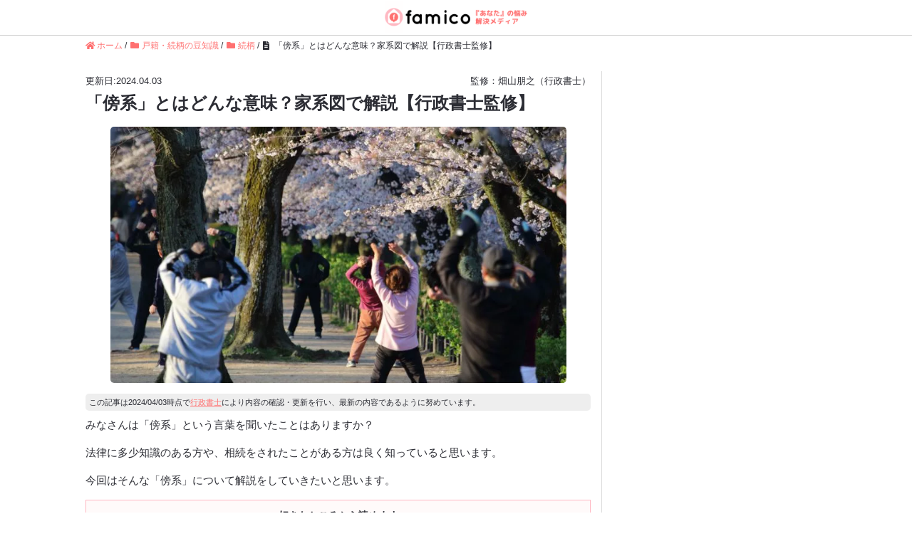

--- FILE ---
content_type: text/html; charset=utf-8
request_url: https://www.google.com/recaptcha/api2/aframe
body_size: 268
content:
<!DOCTYPE HTML><html><head><meta http-equiv="content-type" content="text/html; charset=UTF-8"></head><body><script nonce="Tz2Qbjm1LdyUAtxf8PwGSQ">/** Anti-fraud and anti-abuse applications only. See google.com/recaptcha */ try{var clients={'sodar':'https://pagead2.googlesyndication.com/pagead/sodar?'};window.addEventListener("message",function(a){try{if(a.source===window.parent){var b=JSON.parse(a.data);var c=clients[b['id']];if(c){var d=document.createElement('img');d.src=c+b['params']+'&rc='+(localStorage.getItem("rc::a")?sessionStorage.getItem("rc::b"):"");window.document.body.appendChild(d);sessionStorage.setItem("rc::e",parseInt(sessionStorage.getItem("rc::e")||0)+1);localStorage.setItem("rc::h",'1768933470735');}}}catch(b){}});window.parent.postMessage("_grecaptcha_ready", "*");}catch(b){}</script></body></html>

--- FILE ---
content_type: text/css
request_url: https://famico.jp/wp-content/themes/new_kakeizu/style.css?ver=6.3.7
body_size: 21962
content:
@charset "UTF-8";
/*-----------　全体開始　-----------*/
.post-content>p>a{
  color:#1967d2;
  font-weight:bold;
		text-decoration: underline;
}
a{
  color:#2c2d34;
  text-decoration:none;
}
a:hover {
text-decoration:underline;
}
body{
  font-size:14px;
}

.wrap{
   max-width: 1040px;
  margin:0 auto;
}
b{
  font-weight:normal !important;
}
.single p{
  margin-bottom:1em;
    margin-top:0.5em;
}
strong{
  background: linear-gradient(transparent 75%, #ffb448 75%);
}
.pc-ad-single{
  padding:7px 7px 0 7px;
  background-image:url(https://famico.jp/wp-content/uploads/2019/02/adstripe.png);
}
.top_comment{
	    font-weight: bold;
    text-align: center;
    margin: 30px 0 5px 0 !important;
	font-size:1.1em;
}
.top_comment span{
	display:block;
	color:#FF3109;
}
.ad-single{
  padding:7px 0;
  background-image:url(https://famico.jp/wp-content/uploads/2019/02/adstripe.png);
	margin-bottom:30px;
}
.ad-single-text a{
	font-size:1.2em;
position: relative;
    display: block;
    width: 100%;
    margin: 0 auto;
    text-align: center;
    color: #FFF;
    background: #FF3109;
    padding: 20px 0;
    border-radius: 5px;
    font-weight: bold;
    margin-top: 0;
    border-bottom: solid 2px #d52300;
    box-shadow: inset 0 2px 0 rgb(255 255 255 / 20%), 0 2px 2px rgb(0 0 0 / 19%);
}
.pc-ad-second{
  padding:5px;
}
/* ----------------------------------------
* CLS改善
---------------------------------------- */
	.breadcrumb-list .fa{
		width:13px;
	display: inline-block;}
	.date .fa{
		width:14px;
	display: inline-block;}
/* ----------------------------------------
* 口コミユーザー
---------------------------------------- */
.reviews-user{
  text-align:right;
  font-weight:bold;
    color:#333;
  font-size:0.9em;
    margin-top:5px;
}
.reviews-users{
  text-align:right;
  font-weight:bold;
  color:#333;
  font-size:0.9em;
  margin-top:5px;
}


.reviews-users:before{
  color:#ffb6c1;
      content: "\f27a";
  font-family: "Font Awesome 5 Free";
  padding-right:5px;
}


/* ----------------------------------------
* アフィリエイトリンク
---------------------------------------- */
.af-box{
  border-radius:5px;
  background:#f2f2f2;
  text-align:center;
  
}
.af-box img{
box-shadow: 0 1px 6px rgba(32,33,36,.28);
}
.af-link-button a{
    background: #3eb944;
    width: auto;
    text-align: center;
    margin-top: 10px;
    padding: 2px 18px;
    font-size: .9em;
    color: #fff;
    font-weight: 700;
    display: inline-block;
    border-radius: 4px;
  border-bottom:3px solid #38a63d;
}
.af-400box{
padding:0 20px;
  float:left;
}
.af-400box a img{
  max-height:150px;
  max-width:170px;
}
.af-link-title{
  font-weight:bold;
}
.af-link-button:after{
  content:"";
  clear:both;
  display: block;
}
/* ----------------------------------------
* まとめ用テキストボタン広告
---------------------------------------- */
.matome-button{
  text-align:center;
}
.matome-button p{
  font-size:0.8em;
      margin-bottom: 0.1em;
}
.matome-button a{
    text-align: center;
    padding: 10px 60px 10px 60px ;
       background: #1967d2;
    -webkit-box-shadow: 0 5px #114996;
    box-shadow: 0 4px #114996;
    color: #fff;
    font-weight: bold;
    border-radius: 5px;
    position: relative; 
  display:inline-block;
  margin-top:5px;
  margin-bottom:10px;
}

/* ----------------------------------------
* アフィリエイト用テキストボタン広告
---------------------------------------- */
.af-text-button{
  margin-top:20px;
    margin-bottom:15px;
}
.af-text-button p{
  font-size:0.9em;
      margin-bottom: 0.1em;
}
.af-text-button a{
    text-align: center;
    padding: 10px 30px 10px 30px ;
       background: #fe7657;
    -webkit-box-shadow: 0 5px #bb2401;
    box-shadow: 0 4px #bb2401;
    color: #fff;
    font-weight: bold;
    border-radius: 5px;
    position: relative; 
  display:inline-block;
  margin-top:5px;
  margin-bottom:10px;
}
.af-text-button a.talk-care{
    background: #fe7657;
    -webkit-box-shadow: 0 5px #bb2401;
    box-shadow: 0 4px #bb2401;
}

/* ----------------------------------------
* breadcrumb
---------------------------------------- */
.breadcrumb-area{
	height:30px;
}
.breadcrumb-area .wrap {
  padding: 5px 0;
}

.breadcrumb {
  margin: 0;
  overflow: hidden;
  font-size: 12px;
  padding: 0;
}
.breadcrumb li {
  float: left;
  margin-right: 5px;
    color:#2c2d34;
}
.breadcrumb li a {
  text-decoration: none;
  color:#FF7070;
}
.breadcrumb li a:hover {
  text-decoration: underline;
}

/*-----------　全体終了　-----------*/

/*-----------　ヘッダー開始　-----------*/

#header{
  height: 50px;
    border-bottom: 1px solid #ccc;
}
#header-top{
  padding: 0px 0;
      position: relative;
    max-width: 990px;
    margin: 0 auto;
  text-align:center
}
#logo a{
display: inline-block;
    width: 200px;
height:48px;}

#header-top form{
    position: absolute;
    top: 0;
  right: 0;
  font-size:10px;
  padding-top:13px;
}

#header-top form input[type="search"]{
border: 1px solid #ccc;
    padding: 5px;
  }
#header-top form input[type="submit"]{
 padding: 4px 6px;
    background:#FF7070;
  color:#fff;
}
/*-----------　ヘッダー終了　-----------*/

/*-----------　TOPページ開始　-----------*/
aside{
      padding: 20px 0;
    background-color:#fffafa;
}
.most-featured-post{
   max-width: 1040px;
    margin: 0 auto;
}
.most-featured-post-ul{
  display:flex;
}
.most-featured-post-li{
  width:33%;
  margin:0 1%;
}
.most-featured-post-li .post-thumbnail img{
	height: 200px;
    object-fit: cover;
}
.featured-post-content h2{
    font-size:16px;
  padding:4px 0;
    font-weight:bold;
}

.featured-post-content ul{
  color:#808080;
  font-size:12px;
  display:flex;
}
.featured-post-content ul .category{
  margin-left: auto;
}
.wrap-top{
  display:flex;
  margin-top:20px;
  align-items:flex-start;
}
.wrap-top h1{
  font-size:16px;
    border-bottom: 1px solid #dcdcdc;
  padding-bottom:5px;
}
.wrap-top h2{
  font-size:16px;
    border-bottom: 1px solid #dcdcdc;
  padding-bottom:5px;
  font-weight:bold;
}

.wrap-top h2:before{
    font-family:"Font Awesome 5 Free";
    content: "\f0a3";
  padding-right:7px;
  color:#ff7070;
  }
.wrap-top #top-category h2:before{
    font-family:"Font Awesome 5 Free";
    content: "\f07b";
  padding-right:7px;
  color:#ff7070;
  }

.wrap-top #top-category{
width:200px;
    flex: none;
    position: sticky;
    top: 20px;
}
.wrap-top #top-category ul{
  margin-bottom:20px;
}
.wrap-top #top-category li{
padding-top:5px;
}
.wrap-top #top-category li a{
display:block;}

.wrap-top #top-category li i{
    font-size: 120%;
  padding-right:8px;
}
.wrap-top #main{
width:500px;
  margin:0 20px;
}
.category-description{
  padding-top:5px;
}
/*------　side開始　------*/
#side{
width:300px;
  flex: none;
    position: sticky;
    top: 10px;
}
#side h2{
font-size:16px;
      border-bottom: 1px solid #dcdcdc;
  padding-bottom:5px;
  font-weight:bold;
  text-align:center;
}
#side h2:before{
    font-family:"Font Awesome 5 Free";
    content: "\f07b";
  padding-right:7px;
  color:#ff7070;
  }
#side #wpp-2 h2:before{
    font-family:"Font Awesome 5 Free";
    content: "\f201";
  padding-right:7px;
  color:#ff7070;
  }
#side h4.free-service{
	padding-top:15px;
  }
#side h4.free-service:before{
    font-family:"Font Awesome 5 Free";
    content: "\f157";
  padding-right:7px;
  color:#ff7070;
  }
.popular-posts{
  margin-bottom:10px;
}
ul.wpp-list li {
    border-bottom: 1px solid #dcdcdc;
  padding:7px 0;
  font-size:13px;
  margin-bottom:0;
  font-weight:bold;
}
ul.wpp-list li a:first-child{
  width:110px;
  height:62px;
  display: inline-block;
    float: left;
    margin-right: 5px;
}
ul.wpp-list li a img{
    max-width: 100%;
    height: auto;
    vertical-align: middle;
    border: 0;
    -ms-interpolation-mode: bicubic;
    -webkit-backface-visibility: hidden;
}

.wpp-meta{
  font-weight:normal !important;
  padding-top:5px;
  color:#FF7070;
    font-size:10px !important;
}
.side-relation{
  font-size:12px;
}
.side-relation #kanren{
  padding-top:5px;
}
.side-relation dd{
  padding-bottom:5px;
}
/*------　side終了　------*/
.post-loop-wrap-li{
  padding:10px 0;
  border-bottom: 1px solid #dcdcdc;
}
.post-header{
  display:flex;
}
.post-header .post-thumbnail{
  width:40%;
}
.post-header .post-flex{
  width:60%;
      margin-left: 10px;
	    height: 110px;
}
.post-header .post-thumbnail a{
	display: block;
    height: 100%;
		    height: 110px;
}
.post-header .post-flex h3{
  font-size:16px;
  font-weight:bold;
}

.post-header .post-flex p{
  color:#808080;
    font-size:12px;
}
.post-header .post-flex .post-meta{
  font-size:12px;
    color:#808080;
  display:flex;
  padding-top:10px;
}
.post-header .post-flex .post-meta .category{
    margin-left: auto;
}
.post-loop-wrap{
  margin-bottom:20px;
}
.post-loop-wrap img{
    object-fit: cover;
	width: 100%;
    height: 100%;
}
/* ----------------------------------------
*side 家系図の作り方
---------------------------------------- */
.side-kakeizu-start{
  margin-bottom:20px;
}
.side-kakeizu-start a{
 width:100%;
  text-align:center;
  padding:3px 0;
  display:block;
  border: 1px solid #FF7070;
  border-radius:4px;
  font-size:13px;
}

/*------　pagenation開始　------*/
.pagination-box {
    text-align: center;
}
.pagination {
    clear: both;
    padding-top:15px;
    position: relative;
    font-size: 12px;
    line-height: 14px;
  display:inline-block;
}

.pagination span, .pagination a {
  display: block;
  float: left;
  margin: 3px 3px 3px 0;
  padding: 6px 12px;
  text-decoration: none;
  width: auto;
  border:1px solid #FF7070; 
  color:#FF7070; /* 通常の文字色 */
  background: #fff; /* 通常の背景色 */
}
.pagination a:hover{
  color: #fff; /* マウスホバー時の文字色 */
  background: #FF7070; /* マウスホバー時の背景色 */
}
.pagination .current{
  padding: 6px 12px;
  color: #fff; /* 現在のページの文字色 */
        background: #FF7070; /* 現在のページの背景色 */
}
/*------　pagenation終了　------*/


/*------　main category 終了　------*/
/*------　top tag 開始　------*/
#top-category .tag-list{
  margin-top:10px;
}
#top-category .tag-list li{
  margin:0 3px 5px 0;
    border: 1px solid #dcdcdc;
  padding:3px 6px;
  font-size:12px;
  display:inline-block;
}
#top-category .tag-list li a{
  display:block;
}

/*------　top tag 終了　------*/

/*------　post cate child 開始　------*/
.main-cate-child{
  margin:10px 0;
}
.main-cate-child li{
  margin:0 3px 5px 0;
    border: 1px solid #FF7070;
  padding:3px 6px;
  font-size:12px;
  display:inline-block;
}
.main-cate-child li a{
  display:block;
}
/*------　post cate child 終了　------*/
/*-----------　TOPページ終了　-----------*/
/*-----------　single開始　-----------*/
.contents-photo{
  width: 640px;
  height: 360px;
  object-fit: cover;
  border-radius:4px;
}
.contents-avg{
    border-radius:4px;
}
.wrap.single .table_2019{
      width: 80%;
    margin: 20px auto;
    font-size: 14px;
}
.wrap.single .table_2019 th{
  font-weight:bold;
  background-color:#fdfdfd;
}
.wrap.single .table_2019 td,.wrap.single .table_2019 th{
text-align:center;}
.wrap.single .table_2019 li{
  list-style:none;
}
.wrap.single .table_2019 ul{
  margin-left:0;
}
.wrap.single .post-meta-area{
  font-size:13px;
}
.single p.single-author-name{
      margin: 0;
    margin-top: 4px;
    font-size: 13px;
}
.wrap.single{
  display:flex;
    margin-top:20px;
      align-items: flex-start;
}
.wrap.single #main{
  width:725px;
  margin-right:15px;
  padding-right:15px;
  border-right: 1px solid #dcdcdc;
    font-size:15px;
  font-weight:normal;
  line-height:1.8em;
}
.wrap.single #main h1{
  font-weight:bold;
  font-size:24px;
}
.wrap.single #main h2{
    font-weight:bold;
  font-size:22px;
      line-height: 1.3em;
  border-left: 7px solid #ffb3be;
  padding-left:10px;
}
.wrap.single #main h3{
    position:relative;
    font-weight:bold;
  font-size:18px;
      line-height: 1.3em;
        padding-left: 1.3em;
}
.wrap.single #main h3:before {
    font-family:"Font Awesome 5 Free";
    content: "\f00c";
    position: absolute;
    font-size: 1em;
    left: 0;
    top: 0;
    color: #ffb3be;
}
.wrap.single #main .liner-title{
  margin: 0 auto;
  padding: 10px 0;
    border-style: solid none;
    background: repeating-linear-gradient(45deg,#fff,#fff 3px,rgba(255,179,190,.1) 3px,rgba(255,179,190,.1) 6px);
  border-bottom:solid #ffb3be 2px;
}
.wrap.single #main .liner-title h3{
  font-size: 16px;
padding-left: 30px;
  margin: 10px 0;
}
.wrap.single #main .liner-title h3:before{
      font-family:"Font Awesome 5 Free";
    content: "\f005";
    padding-left: 10px;
  color:#ff7070;
}

.wrap.single #main h4{
    font-weight:bold;
  font-size:16px;

}


.wrap.single #main h5{
    font-weight:bold;
  font-size:16px;
      line-height: 1.3em;
}

.wrap.single #main .post-thumbnail{
    width: 640px;
    height: 360px;
    margin: 15px auto;
	text-align:center;
  }
.wrap.single #main .post-thumbnail img{
	    max-width: 100%;
    height: 100%;
    /* vertical-align: middle; */
    /* border: 0; */
    /* -webkit-backface-visibility: hidden; */
    /* display: block; */
    object-fit: cover;
}
.post-content ul, .post-content ol{
  margin-left:30px;
  list-style:disc;
}
.post-content ul li b{
  font-weight:bold !important;
  
}
.single .post-meta-area ul{
  float:left;
}
.single .post-meta-area .single-author{
  float:right;
}
.single .post-meta-area:after{
    content: "";
    clear: both;
    display: block;
}
/*-----------　user-box　-----------*/
.user-box-top{
      display: -webkit-box;
    display: -ms-flexbox;
    display: flex;
  margin-bottom:10px;
}
.user-box-text{
  padding:15px;
      border: 1px solid #eee;
    background-color: #fcfcfc;
}
.user-box-top-icon{
      -ms-flex-preferred-size: 50px;
    flex-basis: 50px;
    margin-right: 16px;
}
.user-box-top-icon img{
  border-radius:50%;
}
.user-box-top-info{
  display: -webkit-box;
    display: -ms-flexbox;
    display: flex;
    -ms-flex-wrap: wrap;
    flex-wrap: wrap;
    -ms-flex-line-pack: center;
    align-content: center;
}
.user-box-top-info h3{
  width: 100%;
    font-weight: 700;
    line-height: 1.4;
    letter-spacing: .6px;
    font-size: 20px;
  overflow: hidden!important;
    text-overflow: ellipsis!important;
    display: -webkit-box;
    -webkit-box-orient: vertical!important;
  margin:0 !important;
  padding:0 0 5px 0 !important;
}
.user-box-top-info h3:before{
  content:none !important;
}
.user-box-top-info .reviews-users{
  margin:0;
  font-weight:normal;
  font-size: 0.7em;
}
.user-box-top-info .reviews-users:before{
  font-weight:700;
}
/* ----------------------------------------
* アフィリエイト
---------------------------------------- */
.js-parts{
  text-align:center;
    letter-spacing: normal;
  line-height: normal;
}
.js-parts .az_link{
  width:49%;
  text-align:center;
  display:inline-block;
  border-radius: 5px;
    background-color: #f9ce58;
  padding:10px;
  margin-right:1%;
  font-weight:bold;
  margin-top:15px;
}
.js-parts .rt_link{
  width:49%;
    text-align:center;
  display:inline-block;
  border-radius: 5px;
    background-color: #b02318;
  padding:10px;
  color:#fff;
    margin-left:1%;
  font-weight:bold;
  margin-top:15px;
}

/* ----------------------------------------
*avg li
---------------------------------------- */
.avg li{
  margin-bottom:10px;
}
/* ----------------------------------------
*balloon h2
---------------------------------------- */
.balloon.mother h2{
  position: relative;
}

.balloon.mother h2:after {
position: absolute;
content: '';
top: 100%;
left: 10px;
border: 15px solid transparent;
border-top: 15px solid #FF7070;
width: 0;
height: 0;
}
.balloon.mother h2{
  font-weight:normal !important;
     font-family: "游明朝" , "Yu Mincho" , "游明朝体" , "YuMincho" , "ヒラギノ明朝 Pro W3" , "Hiragino Mincho Pro" , "HiraMinProN-W3" , "HGS明朝E" , "ＭＳ Ｐ明朝" , "MS PMincho" , serif;
padding:10px !important;
  border: 1px solid #FF7070 !important;
  font-size:16px !important;
}
.balloon.mother h2:after {
  left:initial;
  right: 30px !important;
}
/* ----------------------------------------
*引用
---------------------------------------- */
blockquote{
  position:relative;
  margin:15px 0;
}
blockquote:before {
    display: inline-block;
    position: absolute;
    top: -8px;
    left: 9px;
    width: 40px;
    height: 30px;
    vertical-align: middle;
    text-align: center;
    content: "\f10d";
    color: #FFF;
    font-size: 18px;
    background: #FF7070;
}




/* ----------------------------------------
*記事内リンク
---------------------------------------- */
.kakeizu_box_link{
 width:100%;
  padding:5px 10px 5px 30px;
  display:block;
  border: 1px solid #dcdcdc;
  border-radius:4px;
  font-size:14px;
  position:relative;
  margin-top:10px;
}

.kakeizu_box_link i{
 display:none;  
}

.kakeizu_box_link:before {
    font-family:"Font Awesome 5 Free";
    content: "\f054";
    position: absolute;
    font-size: 1em;
    left: 10px;
    top: 5px;
    color: #FF7070;
}
/* ----------------------------------------
*記事内テーブル
---------------------------------------- */
.single table{
  font-size:12px;
}
/* ----------------------------------------
*記事内画像
---------------------------------------- */
.post-contents img{
  margin-top:15px;
}

/* ----------------------------------------
*post-footer
---------------------------------------- */
.post-footer{
  margin:30px 0;
}
.post-footer .post-footer-list li a,.post-footer .category-list li,.post-footer .tag-list li{
  margin:0 10px 5px 0;
  padding:0px 15px;
  border-radius:20px;
  font-size:14px;
  display:inline-block;
  background: #fffafa;
  color:#FF7070;
}
.post-footer .post-categories li a:before{
    font-family:"Font Awesome 5 Free";
    content: "\f07b";
  padding-right:5px;
}
.post-footer-list .tag a:before{
  content:"#";
}

.post-footer .post-footer-list .post-footer-list-cat-all{
  text-align:right; 
}
.post-footer .post-footer-list .post-footer-list-cat-all a{
  border:none;
  padding:0;
  background: none;
}

.wrap.single #main .post-footer #kanren ul{
  display:flex;
  flex-wrap:wrap;
}
.wrap.single #main .post-footer #kanren ul li {
    font-weight: normal;
    font-size: 13px;
    width: 50%;
    padding: 10px 0;
    border-bottom: 1px solid #dcdcdc;
    line-height: 1.5em;
  display:flex;
  position:relative;
  font-weight:bold;
}
.wrap.single #main .post-footer #kanren ul li:nth-child(even){
  width:48%;
  margin-left:2%;
}
.wrap.single #main .post-footer #kanren ul li a.wp_rp_title{
    vertical-align: top;
  flex:1;
}

.wrap.single #main .post-footer #kanren ul li a.wp_rp_thumbnail{
  width:112px;
  margin-right:5px;
}
.wrap.single #main .post-footer #kanren ul li .wp_rp_category{
  position:absolute;
  right:0;
  bottom:10px;
  font-size:12px;
}

/* ----------------------------------------
*footer 関連する記事
---------------------------------------- */
.footer-rp{
  display:flex;flex-wrap: wrap;
    display: flex;
    width: 100%;
}
.footer-rp dl{
flex-grow: 4;
    width: 23%;
    margin: 1%;
}
.footer-rp dl dd h5{
  padding-top:5px;  
}
.footer-rp dl dd h5 a{
  font-size:14px;
  font-weight:normal;
}
  .experience{
    border:solid 1px #dcdcdc;
    margin:15px 0;
    padding:10px;
  }
/*-----------　single終了　-----------*/

/*-----------　amazon リンク用　-----------*/

.single .post-thumbnail img{
  -webkit-background-size: contain !important;
    -moz-background-size: contain !important;
    -o-background-size: contain !important;
    background-size: contain !important;
      border-radius: 5px;
    -webkit-border-radius: 5px;
    -moz-border-radius: 5px;
}
.wp_rp_content .footer-rp dl dt{
  height:55%;
}
.wp_rp_content .footer-rp dl dt img{
  height:100% !important;
    object-fit: cover;
  width: 100%;
}
/*-----------　固定ページ開始　-----------*/

/* ----------------------------------------
*問合せ
---------------------------------------- */
#form{
  width:75%;
  margin:30px auto;
}
#form p{
  margin-top:10px;
}
/* ----------------------------------------
*利用規約
---------------------------------------- */
#terms{
  width:75%;
  margin:30px auto;
}
#terms h1,#terms h2{
  font-size:16px;
  font-weight:bold;
}
#terms a{
  color:#0044CC;
  font-weight:bold;
}
/* ----------------------------------------
*about
---------------------------------------- */
#famico-about{
  width:75%;
  margin:30px auto;
}
#famico-about h1{
  font-size:32px;
  font-weight:bold;
}
#famico-about img{
  margin:0 auto;
}
#famico-about{
  font-size:16px;
}
#famico-about h2{
  font-weight:bold;
  font-size:24px;
    border-bottom: solid 3px #ffb6c1;
  position: relative;
    padding-bottom:15px;
}
#famico-about h2:after {
  position: absolute;
  content: " ";
  display: block;
  border-bottom: solid 3px #ff667d;
  bottom: -3px;
  width: 20%;
}
#famico-about h3{
  color:#ff667d;
  font-weight:bold;
  font-size:18px;
}
#famico-about h4{
  font-weight:bold;
  font-size:16px;
}
#famico-about strong{
  background:none;
}
#famico-about a{
  color:#0044CC;
  font-weight:bold;
}
/* ----------------------------------------
* アンケート詳細
---------------------------------------- */
.wrap.single #main .enquete_box h3{
	font-size:18px;
    margin:0;
	border:none;
	padding-left:1.8em !important;
	position:relative;
	text-align:left !important;
}
.wrap.single #main .enquete_box h3:before {
    font-family: "Font Awesome 5 Free";
    content: "\f15c";
    color: #ff7070;
	position: absolute !important;
}
table.enquete_more{
  width: 100%;
	border:none;
	font-size:14px;
	font-weight:bold;
}

table.enquete_more th{
  position: relative;
  text-align: left;
  width: 20%;
		border:none;
		font-size:14px;
		font-weight:bold;
}

table.enquete_more tr:nth-child(even){
  background-color: #eee;
}

table.enquete_more td{
  text-align: left;
  width: 80%;
		border:none;
		font-size:14px;
		font-weight:bold;
}
.enquete_box p.enquete_text{
	font-size:12px;
	margin:0;
	padding:5px 0;
	text-align:right;
}
/* ----------------------------------------
* アンケート部分
---------------------------------------- */
.questionnaire{
  background:#F9F9F9;
    padding:5px 10px;
  font-size:12px;
}
/* ----------------------------------------
* コメント欄
---------------------------------------- */
.wrap.single #main .comments-area{
	margin-top:15px;
}
.wrap.single #main .comments-area h2{
	font-size:18px;
    margin:0;
	border:none;
	padding-left:0;
}
.wrap.single #main .comments-area h2:before {
    font-family: "Font Awesome 5 Free";
    content: "\f27a";
	padding:0 10px;
    color: #ff7070;
}
.post-content ol li{
	    margin: 10px 0;
	position:relative;
}
.post-content ol.comment-list{
	margin-left:0;
	list-style: none;
	margin:15px 0;
}
.comment-list .fn{
	    font-weight: bold;
}
.comment-list .comment-meta{
	   font-size: 12px;
	position: absolute;
    bottom: 0;
}
.comment-list .comment-meta a{
	color: #676767;
}
.comment-list p{
	clear:both;
	    padding-bottom: 30px;
	margin-top:0;
}
.comment-list .says{
	display:none;
}
.comment-list .reply .comment-reply-link{
    padding: 5px 25px;
    border-radius: 20px;
    font-weight: bold;
    font-size: 14px;
    color: #ff7070;
    background: snow;
}
.comment-list .reply{
	text-align: right;
}
.comments-area input{
	-webkit-appearance: none;
	background-color: #f9f9f9;
}
.comments-area textarea{
	background-color: #f9f9f9;
	-webkit-appearance: none;
}
.comments-area .comment-form-comment label{
	    font-size: 14px;
    font-weight: bold;
}
.comments-area .comment-form-author label{
    font-size: 14px;
    font-weight: bold;
}
.comments-area .form-submit{
	text-align:center;
}
.comments-area .form-submit input[type=submit]{
	background: #ff7070;
    color: #fff;
    font-weight: bold;
    border-radius: 40px;
    font-size: 14px;
    padding: 10px 50px;
	 font-family:-apple-system,BlinkMacSystemFont,"Helvetica Neue","游ゴシック Medium",YuGothic,YuGothicM,"Hiragino Kaku Gothic ProN",メイリオ,Meiryo,sans-serif;
}
.comment-reply-title{
	display:none;
}
.comments-area #respond{
	display:none;
	margin-bottom: 20px;
}
.comment_clicked{
	display:none;
}
.comments-area #comment_button{
	width:auto;
    margin-bottom: 20px;
	text-align:center;
	margin:0 auto;
	border:none;
background: #ff7070;
    color: #fff;
    font-weight: bold;
    border-radius: 40px;
    font-size: 14px;
    padding: 10px 50px;
	 font-family:-apple-system,BlinkMacSystemFont,"Helvetica Neue","游ゴシック Medium",YuGothic,YuGothicM,"Hiragino Kaku Gothic ProN",メイリオ,Meiryo,sans-serif;
}
/* ----------------------------------------
* 広告について
---------------------------------------- */
.about-block {
    display: -webkit-box;
    display: -ms-flexbox;
    display: flex;
    -webkit-box-pack: justify;
    -ms-flex-pack: justify;
    justify-content: space-between;
    -ms-flex-wrap: wrap;
    flex-wrap: wrap;
}
.about-block .about-block-item {
  margin-top:15px;
    display: -webkit-box;
    display: -ms-flexbox;
    display: flex;
    -webkit-box-pack: center;
    -ms-flex-pack: center;
    justify-content: center;
    -ms-flex-line-pack: center;
    align-content: center;
    -ms-flex-wrap: wrap;
    flex-wrap: wrap;
    width: 250px;
  height:230px;
    line-height: 1.5;
    background-color: #F9F9F9;
    text-align: center;
}
.about-block .larger {
    width: 100%;
    font-weight: bold;
    font-size: 64px;
  color:#C73C2E;
}
.about-block .larger span {
    font-size: 24px;
}
.about-block .smaller {
    font-weight: bold;
    font-size: 16px;
}
/* ----------------------------------------
*家系図の作り方
---------------------------------------- */
#kakeizu_start{
  width:60%;
  margin:30px auto;
}
#kakeizu_start h1{
  font-weight:bold;
  text-align:center;
  font-size:24px;
}
#kakeizu_start_title,#kakeizu_start h2{
  text-align:center;
  font-weight:bold;
  font-size:18px;
  margin:20px 0;
}
.kakeizu_start_back_step{
    font-weight: bold;
    font-size: 90%;
    padding: 2px;
    background-color: #FF7070;
    color: #fff;
    margin: 0 auto;
    margin-top: 30px;
    width: 65px;
    text-align: center;
    letter-spacing: 1px;
    border-radius: 5px;
    -webkit-border-radius: 5px;
    -moz-border-radius: 5px;
}
.kakeizu_start_all{
background-color:#fffafa;
  }

#kakeizu_start img{
    border-radius: 5px;
    -webkit-border-radius: 5px;
    -moz-border-radius: 5px;
  width:90%;
}
/*-----------　固定ページ終了　-----------*/

/*-----------　footer開始　-----------*/
#footer{
  border-top: 1px solid #dcdcdc;
  margin-top:20px;
}
#footer h2{
  padding-bottom:5px;
  font-size:16px;
  font-weight:bold;
}
.footer-01 .wrap{
  display:flex;
}
.footer-01 .wrap .row{
  width:23%;
  margin:2% 1%;
}
.footer-01 li{
  padding-top:5px;
}
.footer-02{
text-align:center;
  font-size:12px;
  padding:50px 0 10px 0;
}


/*-----------　footer終了　-----------*/
/* ----------------------------------------
*広告
---------------------------------------- */
.pc-ad-single{
      display: -webkit-flex;
    display: flex;
    -webkit-justify-content: space-between;
    justify-content: space-between;
}
/* ----------------------------------------
*facebook plugin
---------------------------------------- */
.pc-facebookplugin-title{
  font-weight:bold;
  margin-bottom:10px;
}
.pc-facebookplugin{
    text-align: center;
    margin-top: 10px;
    padding: 10px 0 15px 0;
  background-color:#eee;
    }
/* ----------------------------------------
*シェアボタン
---------------------------------------- */
.sharebutton ul.share{
      margin: 0;
    display: flex;
    justify-content: space-between;
  margin-top: 5px;
}
.sharebutton ul.share li{
    margin: 0 1%;
    width: 25%;
    list-style: none;
    text-align: center;
    font-size: 13px;
    padding-left: 0;
    text-indent: 0;
  }

.sharebutton ul.share li a {
    padding: 1px 0;
    border-radius: 3px;
    display: block;
    color: #fff;
  text-decoration: none;}

.sharebutton ul.share li.facebook a {
    background-color: #3b5998;
    box-shadow: 0 2px #2d4373;
}
.sharebutton ul.share li.twitter a {
    background-color: #55acee;
    box-shadow: 0 2px #2795e9;
}
.sharebutton ul.share li.line a {
background-color: #00c300;
    box-shadow: 0 2px #009d00;
}
.sharebutton ul.share li.hatena a {
    background-color: #00a4de;
    box-shadow: 0 2px #2c6ebd;
}
/* ----------------------------------------
*記事トップ関連記事
---------------------------------------- */
.similar_posts{
  margin-top: 15px;
}
.similar_posts a{
color:#FF7070;
  text-decoration:underline;
}
/* ----------------------------------------
*記事下次ページ
---------------------------------------- */
.similar_posts-footer{
    text-align: center;
    margin: 30px auto;
    background-color: #fffafa;
    border-radius: 5px;
    border: solid 1px;
    color: #FF7070;
    font-weight: bold;
}

.similar_posts-footer a{
    color: #FF7070;
    padding: 10px 30px 10px 15px;
    position: relative;
    display: block;
  line-height:1.3;
}
.similar_posts-footer a:hover{
text-decoration:none;}
.similar_posts-footer a:before{
content:"次の記事：";
}
.similar_posts-footer a:after{
    content: "\f054";
  font-family:"Font Awesome 5 Free";
  padding-left:20px;
    position: absolute;
    right: 10px;
    height: 10px;
    width: 10px;
}
/* ----------------------------------------
*snsフォロー
---------------------------------------- */
  .snsfollow{
  margin: 0;
    padding: 5px 15px;
}
  
  .snsfollow .snsfollow_title {
    margin-bottom: 12px;
    padding-top: 8px;
    font-weight: bold;
    font-size: 14px;
    text-align: center;
}
  .snsfollow .followtwitter,.snsfollow .followfacebook {
    margin: 8px 0;
}
  .snsfollow .followtwitter a {
    border-bottom: 2px solid #2795e9;
    background-color: #55acee;
    padding: 8px 0;
    border-radius: 4px;
    display: block;
    color: #fff;
    font-size: 14px;
    text-align: center;
    text-decoration: none;
}
.snsfollow .followfacebook a {
    border-bottom: 2px solid #2d4373;
    background-color: #3b5998;
    padding: 8px 0;
    border-radius: 4px;
    display: block;
    color: #fff;
    font-size: 14px;
    text-align: center;
    text-decoration: none;
} 
/* ----------------------------------------
*記事まとめ
---------------------------------------- */
.contents-summary ul{
  display:flex;
    flex-wrap: wrap;
}
.contents-summary ul li{
  width:48%;
  margin:1%;
  padding:15px;
  background:#fffafa;
  border:1px solid #FF8989;
  border-radius:3px;
}
.contents-summary ul li h2 {
  font-size: 15px;
    font-weight: 700;
  margin: -15px -15px 0 -15px;
    padding: 10px;
    background: #FF8989;
    color: #fff;
}
.contents-summary ul li h2:before {
    content: "\f15b";
    font-family:"Font Awesome 5 Free";
  font-weight:10;
    padding-right: 5px;
    color: #fff;
}
.contents-summary ul li .ct{
  padding:15px 10px 20px 10px;
}

.contents-summary ul li .ct img {
  border-radius:5px;
}
.contents-summary ul li a{
	color: #333;
    border: 1px solid #a3a3a3;
  text-align:center;
  margin:0 10px;
    display: block;
  padding: 0.5em 1em;
  text-decoration: none;
background: #fff;
    font-weight: bold;
  font-weight:bold;
  border-radius: 5px;
}
.contents-summary ul li a:before {
    content: "\f0da";
    font-family:"Font Awesome 5 Free";
    padding-right: 5px;
   color: #333;
}
/* ----------------------------------------
*カテゴリ一覧
---------------------------------------- */
ul.categories{
  display:flex;
    flex-wrap: wrap;
}
ul.categories li.cate-each{
  width:48%;
  margin:1%;
  padding:20px;
  background:#fffafa;
  border:1px solid #FF7070;
  border-radius:3px;
}
ul.categories li.cate-each .cate-des{
  margin:10px 0;
}
ul.categories li.cate-each ul{
  display:flex;
      flex-wrap: wrap;
}
ul.categories li.cate-each ul li{
  padding:2px 5px;
  border:1px solid #FF7070;
  background: #fff;
  margin-right:4px;
  margin-bottom:4px;
  font-size:12px;
  border-radius:3px;
}
ul.categories li.cate-each ul li:before{
    content: "\f0da";
  font-family:"Font Awesome 5 Free";
  padding-right:3px;
}

ul.categories li.cate-each h2{
  font-size:16px;
  font-weight:bold;
}
ul.categories li.cate-each h2:before{
    content: "\f07b";
  font-family:"Font Awesome 5 Free";
  padding-right:5px;
  color:#FF7070;
}
ul.categories li.cate-each .bottom-btn{
  text-align:center;
  border:1px solid #000;
  width:100%;
  display:block;
  margin-top:20px;
    border-radius:3px;
padding:5px 0;
  font-weight:bold;
  background:#fff;
  
}
/* ----------------------------------------
*タグ一覧
---------------------------------------- */
ul.tags {
  display:flex;
   flex-wrap: wrap;
}
ul.tags li{
  margin-bottom:10px;
  margin-right:10px;
  padding:5px 15px;
  border:1px solid #FF7070;
  border-radius:5px;
  background:#fffafa;
}
ul.tags li a{
  display:block;
}
ul.tags li a:before{
    content: "#";
}
/*記事がよかったら、いいねPC*/
.p-entry__push {
margin-bottom: 20px;
display: table;
table-layout: fix;
width: 100%;
background-color: #2b2b2b;
color: #fff;
}
.p-entry__pushThumb {
display: table-cell;
min-width: 240px;
background-position: center;
background-size:cover;
}
.p-entry__pushLike {
display: table-cell;
padding: 20px;
text-align: center;
vertical-align: middle;
line-height: 1.4;
font-size: 20px;
}
.p-entry__pushButton {
margin: 10px 0;
display: inline-block;
width: 200px;
}
.p-entry__pushButtonLike {
line-height: 1;
}
.p-entry__note {
margin-top: 15px;
font-size: 12px;
color: #999;
}
/*/////////////////////////////////////////////////
//ブログカードのレイアウト変更
/////////////////////////////////////////////////*/

.wp-embedded-content {
  margin:  0 auto;
  min-width: 100%;
  width: 100%;
}
/* ----------------------------------------
*famiry_story
---------------------------------------- */
#family_story{
      margin-bottom: 20px;
}
#family_story_img{
  text-align:center;
}
#family_story_img img{
      box-shadow: 0 3px 20px 0 #fdecd9;
}
#family_story li{
  color:#fe7657;
  font-weight:bold;
  list-style:none;
}
#family_story_buttun a{
      display: block;
    padding:10px;
    font-weight: 700;
    color: #fff !important;
    background: #fe7657;
    -webkit-box-shadow: 0 5px #bb2401;
    box-shadow: 0 4px #bb2401;
    border-radius: 4px 4px 5px 5px;
    margin: 15px auto 0;
    text-align: center;
  width: 90%;
}
/* ----------------------------------------
*kakeizu_cta
---------------------------------------- */
#kakeizu_cta{
  background: #fffafa;
    padding: 20px;
}
#kakeizu_cta h2{
    border-left: none !important;
    margin: 0;
    text-align: center;
}
#kakeizu_cta img{
    width: 20%;
    margin: 0 auto;
    display: block;
    padding: 20px 0;
}
#kakeizu_cta_text{
    width: 80%;
    display: block;
    margin: 0 auto;
  font-weight:bold;
  }
#kakeizu_cta_button a{
    display: block;
    padding: 5px 10px;
    font-weight: bold;
    color: #fff !important;
    background: #fe7657;
    -webkit-box-shadow: 0 5px #bb2401;
    box-shadow: 0 4px #bb2401;
    border-radius: 4px 4px 5px 5px;
    width: 50%;
    margin: 15px auto 0;
    text-align: center;
  }
/* ----------------------------------------
*アプリーチ
---------------------------------------- */
.appreach {
  text-align: left;
  padding: 10px;
  border-radius:5px;
/* box-shadow:0px 0px 10px 0px #ffb3be; */
  background:#f2f2f2;
  overflow: hidden;
  margin-bottom:20px;
}
.appreach:after {
  content: "";
  display: block;
  clear: both;
}
.appreach p {
  margin: 0;
}
.appreach a:after {
  display: none;
}
.appreach__icon {
  float: left;
  border-radius: 10%;
  overflow: hidden;
  margin: 0 3% 0 0 !important;
  width: 25% !important;
  height: auto !important;
  max-width: 120px !important;
}
.appreach__detail {
  display: inline-block;
  font-size: 20px;
  line-height: 1.5;
  width: 72%;
  max-width: 72%;
}
.appreach__detail:after {
  content: "";
  display: block;
  clear: both;
}
.appreach__name {
  font-size: 16px;
  line-height: 1.5em !important;
  max-height: 3em;
  overflow: hidden;
}
.appreach__info {
  font-size: 12px !important;
}
.appreach__developper, .appreach__price {
  margin-right: 0.5em;
}
.appreach__posted a {
  margin-left: 0.5em;
}
.appreach__links {
  float: left;
  height: 40px;
  margin-top: 8px;
  white-space: nowrap;
}
.appreach__aslink img {
  margin-right: 10px;
  height: 40px;
  width: 135px;
}
.appreach__gplink img {
  height: 40px;
  width: 134.5px;
}
.appreach__star {
  position: relative;
  font-size: 14px !important;
  height: 1.5em;
  width: 5em;
}
.appreach__star__base {
  position: absolute;
  color: #737373;
}
.appreach__star__evaluate {
  position: absolute;
  color: #ffc107;
  overflow: hidden;
  white-space: nowrap;
}
/* ----------------------------------------
* フッターアフィリエイト
---------------------------------------- */
.footer-sponsored-box{
	margin:10px 0 5px 0;
	position: relative;
    z-index: 1; /* 必要であればリンク要素の重なりのベース順序指定 */
}
.footer-sponsored-img img{
	width:40%;
	border-radius:5px;
}
.footer-sponsored-box a{
	font-size:18px;
	font-weight:bold;
	padding-left:42%;
	padding-top:0px;
    position: absolute;
    top: 5px;
    width: 100%;
    height: 100%;
    z-index: 2; /* 必要であればリンク要素の重なりのベース順序指定 */
}
.footer-sponsored-text{
	position: absolute;
	top: 0;
	padding-left:42%;
	padding-top:35px;
	margin:0;
	color:#696969;
}
.footer-sponsored-sponsor{
	position: absolute;
	font-weight:bold;
	bottom: 0;
	padding-left:42%;
	margin:0;
	color:#696969;
}
.footer-sponsored-link img{
	position:absolute;
}
.footer-sponsored-box a:hover{
	text-decoration:none;
}
/* ----------------------------------------
* 記事内ページナビ
---------------------------------------- */
.page-links{
display:flex;}
.page-links .post-page-numbers{
    text-align: center;
    width: 100%;
    margin: 30px 5px;
    padding: 10px;
    border-radius: 5px;
    font-weight: bold;
    flex-wrap: wrap;
	position:relative;
	background: #ff7070;
color: #fff;
	box-shadow: 0 0 8px #ffb3be;
}
.page-links .post-page-numbers:hover{
	text-decoration:none;
background: #ffb3be;
color: #fff;
}
.page-links .post-page-numbers .fa-angle-left{
	position:absolute;
	left:15px;
	top:15px;
}
.page-links .post-page-numbers .fa-angle-right{
	position:absolute;
	right:15px;
	top:15px;
}
/* ----------------------------------------
*#logly-lift-widget
---------------------------------------- */
#logly-lift-widget{
	margin-top:0 !important;
}
.logly-lift-widget-header{
	padding-top:0 !important;
}
/* ----------------------------------------
*.ad-sidebox
---------------------------------------- */
.ad-sidebox a img{
	    padding: 5px;
    border-style: solid none;
    background: repeating-linear-gradient(
45deg
,#fff,#fff 2px,rgba(255,128,146,.5) 2px,rgba(255,128,146,.5) 4px);
    background: repeating-linear-gradient(45deg,#fff,#fff px,rgba(255,128,146,.5) 2px,rgba(255,128,146,.5) 4px);
	border:none;
}
/* ----------------------------------------
*present-more-list
---------------------------------------- */
ul.present-more-list{
  position: relative;
	padding:0 1em;
	margin:0;
}

ul.present-more-list li{
  line-height: 1.5;
  padding: 0.7em 1em;
  list-style: none!important;
	font-weight:bold;
	border-bottom:1px solid #eee;
}
ul.present-more-list li a{
	display:block;
}
ul.present-more-list li:before {
    content: "\f138";
  font-family:"Font Awesome 5 Free";
  position: absolute;
	left:0.5em;
	color: #ff7070;
}
/* ----------------------------------------
*記事中のランダムあわせて読みたい
---------------------------------------- */
a.single-rand-contents{
	color: #333;
    background: #fff;
    -webkit-box-shadow: 0 0 1px rgb(125 125 125 / 60%);
    box-shadow: 0 0 1px rgb(125 125 125 / 60%);
    text-decoration: none;
    width: 100%;
	    display: flex;
    -webkit-box-align: start;
    -ms-flex-align: start;
    align-items: flex-start;
	padding:15px;
	margin-top:10px;
}
.single-rand-contents-img{
	width:25%;
}
.single-rand-contents p{
	padding-left:10px;
	margin:0;
}
.single-rand-contents p:before{
	content:"あわせて読みたい";
	    background-color: #ff7070;
    color: #fff;
	font-size: 90%;
    padding: 2px 5px;
	text-align: center;
    margin-right: 5px;
    border-radius: 2px;
}
/* ----------------------------------------
* トップキンドル
---------------------------------------- */
.top_kindle{
	position:relative;
background-color:#fffafa;	
	border-radius: 5px;
	padding:20px;
    margin-top: 30px;
    padding-top: 25px;
    border: solid 2px #ff7070;
    margin-left: 10px;
    margin-right: 10px;
    margin-bottom: 30px;
}
.top_kindle_osusume{
	position:absolute;
	top:-20px;
		left:15px;
	border-radius: 25px;
	padding: 2px 15px;
	border:solid 2px #ff7070;
	font-weight:bold;
	background-color:#fff;
font-size: 90%;
}
.top_kindle_osusume:before{
    content: "\f5b4";
  font-family:"Font Awesome 5 Free";
  padding-right:5px;
	color:#ff7070;
}
.top_kindle_k{
	font-size:16px;
	font-weight:bold;
	color:#ff7070;
	text-align:center;
	margin-bottom:0 !important;
	margin-top: 0 !important;
}
.top_kindle_k span{
	color:#3D3D3D;
}
.top_kindle_button{
	display:block;
	width:45%;
	margin:0 auto;
	text-align:center;
	color: #FFF;
  background: #ff7070;/*背景色*/
	padding:10px;
	border-radius: 5px;
	font-weight:bold;
	margin-top:0;
	border-bottom: solid 2px #e66565;/*少し濃い目の色に*/
  box-shadow: inset 0 2px 0 rgba(255,255,255,0.2), 0 2px 2px rgba(0, 0, 0, 0.19);
}
.top_kindle_button:hover{
	text-decoration:none;
}
/* ----------------------------------------
* gofu
---------------------------------------- */
.gofu{
	font-size:16px;
}
.gofu .gofu-ul1{
	 background: #FFECCB;
  padding:1em 3em;
	font-weight:bold;
	margin:5px 0;
}
.gofu-ul1.gofu-ul-nolist li{
	list-style:none;
}
.gofu table{
	font-size:16px;
	width:100%;
}
.gofu img{
	border-radius:5px;
}
.gofu table th{
	text-align:center;
}
.gofu table td{
	text-align:center;
}
.gofu table span{
	font-weight:bold;
	font-size:1.1em;
	color:#f5552a;
}
.gofu table .gofu-table-red{
/* 	background:#fde3dc; */
}
.gofu table th:first-child{
	background:#f7f7f7;
}
.gofu table tr td:first-child{
	background:#f7f7f7;
}
.gofu table a{
	    background-color: #02bb80;
	display:block;
    font-weight: bold !important;
	border: 0;
    border-radius: 3px;
    -webkit-box-shadow: 0 -4px 0 rgb(0 0 0 / 10%) inset;
    box-shadow: 0 -4px 0 rgb(0 0 0 / 10%) inset;
    color: #fff;
    cursor: pointer;
    display: inline-block;
    font-size: 14px;
    font-weight: normal;
    padding: 10px;
    text-align: center;
	width:100%;
/* 	margin-top:30px; */
}
.gofu table a.gohu_syousai{
	margin-top:0;
}
.gohu_link_buttom a{
		    background-color: #02bb80;
	display:block;
    font-weight: bold !important;
	border: 0;
    border-radius: 3px;
    -webkit-box-shadow: 0 -4px 0 rgb(0 0 0 / 10%) inset;
    box-shadow: 0 -4px 0 rgb(0 0 0 / 10%) inset;
    color: #fff;
    cursor: pointer;
    display: inline-block;
    font-size: 18px;
    font-weight: normal;
    padding: 15px;
    text-align: center;
	width:100%;
	margin-top:30px;
}
.wrap.single.gofu-single #main{
	width: 100%;
    margin-right: 0px;
    padding-right: 0px;
    border-right: 0px solid #dcdcdc;
}
.wrap.single.gofu-single #main .post-thumbnail {
    width: 100%;
    margin: 15px auto;
    text-align: center;
}
.gohu_link_buttom_top{
	margin:50px 0;
}
.gohu_link_buttom_top p{
	margin:0;
}
.gohu_link_buttom_top a{
	margin-top:0;
}
.gofu .scroll-table{overflow: auto;
white-space: nowrap;}
/*--------------------
  この記事を書いた人
---------------------*/
/*ボックス全体*/
.gofu .profile-box{
    margin:4em 1em 1em;
    padding:10px 10px 15px;
    position:relative;
    border:2px solid #ff6893;    /*枠線の太さ 線種 色*/
    font-size:14px;
	border-radius:0 5px 5px 5px;
}

.gofu .profile-box:before , .profile-box:after{
    clear:both;
    content:"";
    display:block;
}

/*「この記事を書いた人」のタイトル*/
.gofu .profile-box .profile-box_title{
    position:absolute;
    top:-30px;
    left:-2px;
    padding:0 10px;
    background:#ff6893;    /*背景色*/
    color:#fff;            /*文字の色*/
    font-weight:bold;
    border:1px solid #ff6893;    /*枠線の太さ 線種 色*/
    display:inline-block;
		border-radius:5px 5px 0 0;
}

.gofu .profile-box_title:before{
    font-family:"Font Awesome 5 Free";
    content:"\f007";
    font-weight:900;
    margin-right:7px;
}

/*アイコン画像*/
.gofu .profile-box img {
    display:block;
    width:80px;
    height:80px;
    float:left;
    margin:0 20px 7px 10px;    /*画像周りの余白*/
}

/*名前(ニックネーム)*/
.gofu .profile-box .profile-box_name{
   margin:0 0 7px;
   padding:0;
   font-size:19px;       /*文字サイズ*/
   font-weight:bolder;
}

/*プロフィール*/
.gofu .profile-box p{
    margin:0;
    padding:0;
    font-size:14px;
    line-height:21px;    /*行間*/
}
/* ----------------------------------------
* おすすめ本上部
---------------------------------------- */
.book-top-box{
	padding:20px 0;
}

.book-top-box-comment{
	font-weight:bold;
	text-align:center;
	margin:0 !important;
	font-size:16px;
}
.book-top-box-comment span{
color: #099AFF;
	font-size:1.3em;
	padding:0 2px;
}
.book-top-box-out{
	position:relative;
	margin-top:5px;
}
/* kakeizu, koseki, zokugara* */
.book-top-box-cp{
	position:absolute;
}

.line-fortune .book-top-box-out{
	background:linear-gradient(0deg,#8250ec,#6f50ec)!important;
	}


.book-top-box-out{
display: flex;
padding:20px;
	/* 	border:2px solid #ddd; */
		border-radius:5px;
	background:#f5f5f5;
	}
.book-top-box_title{
	font-size:14px;
/* 	color:#1967d2; */
	font-weight:bold;
	line-height: 1.5em
}
.book-top-box_img{
	width:40%;
	text-align:center;
}
.book-top-box_img img{
	max-height:250px;
/*     box-shadow: 0 5px 5px 0 rgb(0 0 0 / 20%); */
}
.book-top-box_booktitle{
    position: relative;
    line-height: 1.4;
    padding: 0.75em;
    display: inline-block;
    font-weight: bold;
    width: 100%;
    text-align: center;
    margin-bottom: 5px !important;
}

.book-top-box_booktitle:before, .book-top-box_booktitle:after { 
  content:'';
  width: 20px;
  height: 30px;
  position: absolute;
  display: inline-block;
}

.book-top-box_booktitle:before {
border-left: solid 2px #fd9535;
    border-top: solid 2px #fd9535;
  top:0;
  left: 0;
}

.book-top-box_booktitle:after {
    border-right: solid 2px #fd9535;
    border-bottom: solid 2px #fd9535;
  bottom:0;
  right: 0;
}


.book-top-box_text{
	width:60%;
}
.book-top-box_link a {
	padding:10px 0px;
  position: relative;
  display: block;
  text-decoration: none;
  color: #FFF;
  background: #fd9535;/*背景色*/
  border-bottom: solid 4px #d27d00;/*少し濃い目の色に*/
  border-radius: 4px;/*角の丸み*/
/*   box-shadow: inset 0 2px 0 rgba(255,255,255,0.2), 0 2px 2px rgba(0, 0, 0, 0.19); */
  font-weight: bold;
	text-align:center;
	font-size:16px;
	letter-spacing:2px;
}
.book-top-box_link a i{
	position:absolute;
	right:5%;
	top:33%;
}
.book-top-box_push p span{
 background:linear-gradient(transparent 80%, #FFCC40 0%);
	margin:0;
	font-weight:bold;
}
.book-bottom-box .book-top-box_link a {
	background:#22ac38;
 border-bottom: solid 4px #31753C;
}

.book-bottom-box .book-top-box_push p span{
 background:linear-gradient(transparent 80%, #22ac38 0%);
}
.youtube {
  position: relative;
  width: 100%;
  padding-top: 56.25%;
}
.youtube iframe {
  position: absolute;
  top: 0;
  right: 0;
  width: 100%;
  height: 100%;
}
/* ----------------------------------------
* スマリッジ
---------------------------------------- */
.s-marriage{
	margin:25px 0;
	text-align:center;
}
.s-marriage p{
	font-weight:bold;
	text-align:center;
	margin:5px 0;
}
.s-marriage p span{
	background: linear-gradient(transparent 75%, #ffff00 75%);
	font-size:1.2em;
	color:#FF7070;
	padding:0 5px;
}

.s-marriage .s-marriage-logo{
	width:50%;
}
/* .s-marriage a{
	    position: relative;
    font-size: 18px;
    display: block;
    width: 60%;
    margin: 0 auto;
    text-align: center;
    color: #fff;
    background: #389e46;
    padding: 15px 0 15px 0;
    border-radius: 5px;
    font-weight: bold;
	margin-top:10px;
}
.s-marriage a span{
	border-radius: 50px;
	 font-size: 12px;
	background: #da1c1c;
	color:#Fff;
	padding: 5px 10px;
	position: absolute;
	left:40px;
	top:10px;
} */
.s-marriage-footer-img{
	width:90%;
	border:1px solid #ddd;
	display:block;
	margin:15px auto;
}
a.s-marriage-footer-link{
	position: relative;
    font-size: 18px;
    display: block;
    width: 60%;
    margin: 0 auto;
    text-align: center;
    color: #fff;
    background: #389e46;
    padding: 15px 0 15px 0;
    border-radius: 5px;
    font-weight: bold;
	margin-top:10px;
}
/* ----------------------------------------
* ココナラ
---------------------------------------- */
.post-content ul.gofu-ul1{
    list-style: none;

}
.coconara-uranai-img{
	width:100%;
	background:#efefef;
	padding:2%;
	border-radius:5px;
	margin-bottom:20px;
}
.coconara .gohu_link_buttom_top p{
	font-size:1.3em;
}
.coconara .gohu_link_buttom a{
	font-size:1.0em;
	padding:25px 0;
}
.coconara.gofu .gofu-ul1{
	padding:1em 2em;
}
/* ----------------------------------------
* coconara-af
---------------------------------------- */
.coconara-af-box .book-top-box-out{
	align-items: center;
	padding:20px 20px 0 20px;
}


.coconara-af-box .book-top-box_img{
	width:50%;
	padding-right: 10px;
}
.coconara-af-box .book-top-box_text{
	width:50%;
}

.coconara-af-box .book-top-box_push{
	font-size:18px;
}


.coconara-af-box .book-top-box_title{
	font-size: 18px;
	    padding-bottom: 5px;
}
/* ----------------------------------------
* content_tag_link
---------------------------------------- */
.content_tag_link{
	    position: relative;
    margin: 2.5em 0;
    padding: 1em;
background-color: #f0f0f0;
}
.content_tag_link a{

  display: flex;
  justify-content: space-between;
  flex-wrap: wrap;
}
.content_tag_link .box-title {
    position: absolute;
    display: inline-block;
    top: -25px;
    left: 0px;
    padding: 0 9px;
    height: 25px;
    line-height: 25px;
    font-size: 15px;
background-color: #f0f0f0;
    color: #000;
    font-weight: bold;
    border-radius: 5px 5px 0 0;
}
.content_tag_link img{
	width:30%;
}
.content_tag_link p {
    margin: 0; 
    padding: 0;
	width:68%;
    color: #1967d2;
	text-decoration:underline;
}
/* ----------------------------------------
* content_ranking_top
---------------------------------------- */
.content_ranking_top{
	width: 100%;
	font-size:14px;
}
.content_ranking_top th {
    text-align: center;
    font-weight: bold;
    background-color: #eee;
    border: 1px solid #ddd;
		font-size:14px;
}
.content_ranking_top td {
    font-weight: bold;
		font-size:14px;
}

.rankin_detail h4{
	margin:15px 0;
}
.rankin_detail {
    background: #f3f3f3;
    padding: 10px 15px;
    border-radius: 5px;
}
.rankin_detail table{
		width: 100%;
}

.rankin_detail th {
	    font-weight: bold;
    background-color: #fff;
    border: 1px solid #ddd;
}
.rankin_detail td {
	    background-color: #fff;
}
a.famico_item_rank_textlink{
	text-decoration:underline;
	display:block;
}
a.famico_item_rank_textlink span{
	display:inline-block !important;
	text-decoration:none;
	margin:0;
}
.famico_item_content .content_ranking_top tr th:nth-child(4){
	width:15%;
}
/* ----------------------------------------
* 口コミをさらに表示
---------------------------------------- */
.product-comment-hidden_box {
	padding: 0;
	text-align: center;
}

.product-comment-hidden_box label {
	border-radius: 5px;
	cursor: pointer;
	font-weight: bold;
	margin: 0 auto;
	padding: 10px;
	width:50%;
	display:block;
		background: #f5f5f5;
	 position: relative;
}
.product-comment-hidden_box label p{
	margin:0
		
}
.product-comment-hidden_box label i{
	font-size:0.7em;
}
.product-comment-hidden_box label:hover {
		    background-color: #FFF6F5;
}

.product-comment-hidden_box label:after {
	content: "を表示";	/* 閉じている状態のときにラベルの後ろに続く文字 */
}

.product-comment-hidden_box input {
	display: none;
}

.product-comment-hidden_box .hidden_show {
	height: 0;
	overflow: hidden;
	opacity: 0;
	padding: 0;
	text-align: left;
	transition: 0.5s;
}

.product-comment-hidden_box input:checked ~ label:after {
	content: "を非表示";
}

.product-comment-hidden_box input:checked ~ .hidden_show {
	height: auto;
	opacity: 1;
	padding: 10px 0;
}
.book_info table{
    border-right: 0;
    clear: both;
width: 100%;}

.book_info tbody {
    display: table-row-group;
    vertical-align: middle;
    border-color: inherit;
}

.book_info tr{
	display: table-row;
    vertical-align: inherit;
    border-color: inherit;
}

.book_info th {
    background-color: #eee;
    width: 20%;
	    border: 1px solid #ddd;
    text-align: center;
    vertical-align: middle;
}

.book_info td {
    background-color: #fff;
    width: 30%;
	    border: 1px solid #ddd;
    text-align: center;
}
.wrap.single #main h2.book_single_h2{
	text-align:left;
	    border-left: 7px solid #FF3109;
    padding-left: 10px;
}

.wrap.single #main h3.product-info-h3{
	text-align:center;
	font-size:18px;
}
/* ----------------------------------------
* famico_item_content
---------------------------------------- */
.famico_item_content .contents-photo{
	width: auto;
    height: 360px;
	object-fit: contain;
}
.famico_item_content .famico_item_list{
	display:flex;
}
.famico_item_content .famico_item_list .famico_item_amazon{
	width:50%;
		padding:0 1%;
}
.famico_item_content .famico_item_list .famico_item_amazon:before{
/* content: "＼ブラックフライデー！12/1まで／";
    text-align: center;
    color: red;
    font-weight: bolder;
    font-size: 95%;
    display: block;
	margin-top: -27px; */
}
.famico_item_content .famico_item_list .famico_item_rakuten:before{
/* content: "＼楽天大感謝祭セール開催中！12/26まで／";
    text-align: center;
    color: red;
    font-weight: bolder;
    font-size: 95%;
    display: block;
	margin-top: -27px; */
}
.famico_item_content .famico_item_list .famico_item_rakuten{
	width:50%;
	padding:0 1%;
}
.famico_item_content .famico_item_list .famico_item_amazon a,.famico_item_content .famico_item_list .famico_item_rakuten a{
	display:block;
	text-align:center;
	margin-bottom: 10px;
	font-size: 16px;
		padding: 12px 0px;
	font-size:20px;
}
.famico_item_content .famico_item_list .famico_item_amazon a{
    border-radius: 4px;
/*     box-shadow: inset 0 -4px 0 rgb(0 0 0 / 10%); */
    font-weight: 600;
    white-space: nowrap;
    transition: 0.3s ease-out;
    box-sizing: border-box;
		color: #fe7124;
	border:1px solid #fe7124;
/* 	    background-color: #fe7124; */
	padding: 10px 24px;

}
.famico_item_content .famico_item_list .famico_item_rakuten a{
    border-radius: 4px;
/*     box-shadow: inset 0 -4px 0 rgb(0 0 0 / 10%); */
    font-weight: 600;
    white-space: nowrap;
    transition: 0.3s ease-out;
    box-sizing: border-box;
	color:#DC3A3A;
		border:1px solid #DC3A3A;
/* background-color: #DC3A3A; */
	padding: 10px 24px;

}
.famico_item_content .content_ranking_top td{
	padding:5px;
	text-align:center;
/* 	font-weight:normal; */
}
.famico_item_content .content_ranking_top img{
	height:60px;
	width:auto;
	text-align:center;
	display:block;
	margin:0 auto;
}
.famico_item_content .content_ranking_top .famico_item_rank_amazon,.famico_item_content .content_ranking_top .famico_item_rank_rakuten{
	font-size:12px;
	display:block;
	width:100%;
}
.famico_item_content .content_ranking_top .famico_item_rank_amazon{
    font-weight: 600;
    white-space: nowrap;
    transition: 0.3s ease-out;
    box-sizing: border-box;
    color: #000;
    /* background-color: #DC3A3A; */
    padding: 0px 0px;
    margin-top: 5px;
    /* background-color: #02bb80; */
    /* box-shadow: inset 0 -4px 0 rgb(0 0 0 / 10%); */
    border: 1px solid #ffb448;
	height:30px;
}
.famico_item_content .content_ranking_top .famico_item_rank_rakuten{
    font-weight: 600;
    white-space: nowrap;
    transition: 0.3s ease-out;
    box-sizing: border-box;
    color: #000;
    /* background-color: #DC3A3A; */
    padding: 0px 0px;
    margin-top: 5px;
    /* background-color: #02bb80; */
    /* box-shadow: inset 0 -4px 0 rgb(0 0 0 / 10%); */
    border: 1px solid #DC3A3A;
	height:30px;
}
.famico_item_content .content_ranking_top .famico_item_rank_rakuten img{
height:100%;
}
.famico_item_content .content_ranking_top .famico_item_rank_amazon img{
height:100%;
}
.famico_item_content .product-recommended {
    position: relative;
    background-color: #fff0f2;
    border-radius: 50px;
    font-size: 14px;
    font-weight: bold;
    padding: 5px 10px;
    margin-top: 15px;
    display: inline-block;
}
.famico_item_content .product-recommended:after {
    position: absolute;
    content: '';
    top: 100%;
    left: 20px;
    border: 10px solid transparent;
    border-top: 10px solid #fff0f2;
    width: 0;
    height: 0;
}
.famico_item_content .product-recommended i {
    color: #ff7070;
}
.famico_item_content h3{
	padding:0 !important;
	margin: 1em 0 !important;
}
.famico_item_content h3:before{
	content:none !important;
}
.famico_item_content .content_ranking_top tr td:nth-child(3){
	text-align:left;
	padding:0 10px;
	line-height: 1.5em;
}
.famico_item_content .content_ranking_top .item_brand{
	display:block;
	font-size:10px;
	font-weight:normal;
	padding:0;
	display:inherit;
	background-color:#fff;
}
.item_brand{
background-color:#eee;
	padding:5px 10px;
	display:initial;
	border-radius:5px;
		font-size:12px;
	margin-bottom:10px;
}


/* ----------------------------------------
* conel_top
---------------------------------------- */
.conel_top p{
	text-align:center;
	font-weight:bold;
	margin-bottom:5px !important;
}
.conel_top p span{
	color:#00B900;
}

/* ----------------------------------------
* coconara-af-link-box
---------------------------------------- */
.coconara-af-link-box p{
		font-size: 1.1rem;
}

.coconara-af-link-box a{
	display:block;
	text-align:center;
	padding:15px 5px;
background: #02bb80 !important;
    border-bottom: solid 5px #009080 !important;
	font-size: 1.3rem;
	border-radius:5px;
    font-weight: 700;
    line-height: 1.5;
	color: #fff;
}
/* ----------------------------------------
* amazon_50coupon
---------------------------------------- */
.amazon_50coupon{
	margin-bottom:20px;
}
.amazon_50coupon span{
/* background: linear-gradient(transparent 70%, #FEA724 75%); */
	color:#FEA724;
}
.amazon_50coupon p{
	    margin: 0;
/* 	margin-bottom:5px; */
    font-weight: bold;
    text-align: center;
}
.amazon_50coupon a img{
width: 90px;
    border: 1px solid #ddd;
    margin-right: 9px;
}
.amazon_50coupon a{
	padding: 15px 0px;
    position: relative;
    display: block;
    text-decoration: none;
background: #FEA724;
    border-bottom: solid 4px #d27d00;
    border-radius: 4px;
    /* box-shadow: inset 0 2px 0 rgb(255 255 255 / 20%), 0 2px 2px rgb(0 0 0 / 19%); */
    font-weight: bold;
    text-align: center;
    font-size: 18px;
    letter-spacing: 2px;
}
/* ----------------------------------------
* amazon_music
---------------------------------------- */
.amazon_music{
	margin-bottom:20px;
}
.amazon_music span{
/* background: linear-gradient(transparent 70%, #FEA724 75%); */
	color:#FEA724;
}
.amazon_music p{
	    margin: 0;
/* 	margin-bottom:5px; */
    font-weight: bold;
    text-align: center;
}
.amazon_music a img{
width: 40%;

}
.amazon_music a{
	padding: 10px 0px;
    position: relative;
    display: block;
    text-decoration: none;
background: #FEA724;
    border-bottom: solid 4px #d27d00;
    border-radius: 4px;
    /* box-shadow: inset 0 2px 0 rgb(255 255 255 / 20%), 0 2px 2px rgb(0 0 0 / 19%); */
    font-weight: bold;
    text-align: center;
    font-size: 18px;
    letter-spacing: 2px;
}
/* ----------------------------------------
* af-omutsu
---------------------------------------- */
.af-omutsu{
	width:100%;}
.af-omutsu a{
	width:100%;
	    border-radius: 4px;
    box-shadow: 0 1px 6px 0 rgb(0 0 0 / 12%);
    font-weight: 600;
    white-space: nowrap;
    transition: 0.3s ease-out;
    box-sizing: border-box;
    color: #fff;
    background-color: #FEA724;
    padding: 10px 24px;
	    display: block;
    text-align: center;
}


/* ----------------------------------------
* PC_ADBOX
---------------------------------------- */
.PC_ADBOX{
	margin:10px 0;
	min-height:300px;
	width:100%;
	display:flex;
}
.PC_ADBOX_left{
	width:50%;
	padding-right:5px;
		min-height:300px;
	display:block;
}
.PC_ADBOX_right{
		width:50%;
		padding-left:5px;
	min-height:300px;
	display:block;
}
/* ----------------------------------------
* content_policy_box
---------------------------------------- */
.content_policy_box{
	border-radius:5px;
	    background-color: #eee;
	padding:10px;
	margin:0;
}
.content_policy_box p{
	font-size:11px;
	margin:0;
	    line-height: 1.3em;
}
.content_policy_box p a{
	color:#FF7070;
	    text-decoration: underline;
}
/* ----------------------------------------
* update_text
---------------------------------------- */
.update_text{
	border-radius:5px;
	    background-color: #eee;
	padding:5px;
	margin:0;
}
.update_text p{
	font-size:11px;
	margin:0;
	    line-height: 1.3em;
}
.update_text p a{
	color:#FF7070;
	    text-decoration: underline;
}


/* ----------------------------------------
* know_under_box1
---------------------------------------- */
.know_under_box1{
background: #eee;
    padding: 10px;
    font-size: 16px;
    border-radius: 10px;
margin-bottom:20px;}

.know_under_box1 a{
	text-decoration:underline;
	font-weight:bold;
	color:#0064c8;
}
.know_under_box_name_img{
    width: 75px;
	margin-right: 10px;
}
.know_under_box_name_img img{
    border-radius: 50%;
}

.know_under_box1_title{
	display: inline-block;
	font-weight: bold;
}
.know_under_box1_head{
background: #0064c8;
    margin: -10px -10px 0 -10px;
    padding: 10px;
    border-radius: 5px 5px 0 0;
    color: #fff;
    font-weight: bold;
    margin-bottom: 0 !important;
    margin-top: -10px !important;
}
.know_under_box_name{
	display: flex;
	    margin-top: 10px;
}
/* ----------------------------------------
* know_under_box2
---------------------------------------- */
.know_under_box2{
background: #eee;
    padding: 10px;
    font-size: 16px;
    border-radius: 10px;
margin-bottom:20px;}

.know_under_box2 a{
	text-decoration:underline;
	font-weight:bold;
	color:#0064c8;
}
.know_under_box2 .know_under_box_name_img{
    width: 50px;
	margin-right: 10px;
}
.know_under_box2 .know_under_box_name_img img{
    border-radius: 50%;
}

.know_under_box2 .know_under_box1_title{
	display: inline-block;
	font-weight: bold;
	    font-size: 13px;
    margin-bottom: 4px;
}
.know_under_box2 .know_under_box1_head{
	font-size: 14px;
background: #ff7070;
    margin: -10px -10px 0 -10px;
    padding: 5px 10px;
    border-radius: 5px 5px 0 0;
    color: #fff;
    font-weight: bold;
    margin-bottom: 0 !important;
    margin-top: -10px !important;
}
.know_under_box2 .know_under_box_name{
	display: flex;
	    margin-top: 5px;
}
.know_under_box2>p{
    font-size: 14px;
    margin-top: 5px;
    margin-bottom: 5px;
}
.know_under_box2 .know_under_box1_head:before {
    font-family: "Font Awesome 5 Free";
    content: "\f0eb";
    padding-right: 7px;
}
.content_ranking_top_movie a{
	background: #02bb80 !important;
    border-bottom: solid 2px #009080 !important;
	    position: relative;
    display: block;
    width: 100%;
    margin: 10px auto;
    text-align: center;
    color: #FFF;
    padding: 15px 5px;
    border-radius: 5px;
    font-weight: bold;
    box-shadow: inset 0 2px 0 rgb(255 255 255 / 20%), 0 2px 2px rgb(0 0 0 / 19%);
}
.content_ranking_top_movie img{
display: inline-block !important;
	height:0;
}
.content_ex_ul{
	   font-weight: bold;
}
.wp-embed2{
			position: relative;
    border-radius: 5px;
		margin:40px 0 140px 0;
padding: 20px 10px 10px 10px;
    border: solid 2px #000;
	box-shadow:none;
}
		
.wp-embed2 .wp-embed-heading a{
    color: #1967d2;
    font-weight: bold;
    text-decoration: underline;
}

.wp-embed2 span{
		position: absolute;
    display: inline-block;
    top: -14px;
    left: 10px;
    padding: 0 9px;
    vertical-align: middle;
    font-size: 14px;
    background: #000;
    color: #ffffff;
	    border-radius: 10px;
    font-weight: bold;
}
/*-----------　SP開始　-----------*//*-----------　SP開始　-----------*//*-----------　SP開始　-----------*//*-----------　SP開始　-----------*//*-----------　SP開始　-----------*//*-----------　SP開始　-----------*//*-----------　SP開始　-----------*//*-----------　SP開始　-----------*/
@media screen and (max-width: 767px){
  body{
/*     padding-top: 45px; */
  }
  
/* ----------------------------------------
* アフィリエイトリンク
---------------------------------------- */
.af-link-button a {
    margin-top: 0;
    display: block;
    width: 95%;
    margin: 0 auto;
  margin-bottom: -40px;
}
  .af-link-title{
      padding: 10px 25px;
    font-size: 0.9em;
    letter-spacing: .05em;
    line-height: 1.6em;
}
  .af-400box {
    padding: 0;
    float: inherit;
    text-align: center;
}
/* ----------------------------------------
*hedder
---------------------------------------- */
  #header{
    width: 100%;
/*     position: fixed; */
    top: 0;
    left: 0;
    background: #fff;
    height:auto;
border-bottom:none;
z-index:999;
   box-shadow: 0 0 5px rgba(0,0,0,.3);
    -moz-box-shadow: 0 0 5px rgba(0,0,0,.3);
    -webkit-box-shadow: 0 0 5px rgba(0,0,0,.3);
    /*background: rgba(999,999,999, 0); */
  }
  #header-top {
    padding: 0;
    text-align: center;
}
  #header-top #logo{
    font-size:22px;
  }
/* ----------------------------------------
*header下
---------------------------------------- */ 
  .side-kakeizu-start {
    margin-top: 47px;
    padding: 5px 10px;
    margin-bottom:0;
    background-color: #fffafa;
}
  .side-kakeizu-start a {
    background-color: #fff;
}
/* ----------------------------------------
*パンくず
---------------------------------------- */ 
  .breadcrumb-list {
    overflow-x: scroll;
    -webkit-overflow-scrolling: touch;
}
  .breadcrumb {
    display: table;
}
  .breadcrumb li {
    float: none;
    padding: 0 5px;
    display: table-cell;
    white-space: nowrap;
}
  .breadcrumb-area{
  background-color: #fafafa;}
/* ----------------------------------------
*カテゴリページ
---------------------------------------- */
  .wrap-top h1 {
    font-size: 16px;
  margin:0;
        padding: 5px 10px;
    background-color: #fffafa;
    border-top: 1px solid #dcdcdc;
}
  .category-description {
    padding: 5px;
}
  .main-cate-child {
    margin: 5px;
}
/* ----------------------------------------
*content
---------------------------------------- */
  #content{
    margin-top:0;
  }
  
/* ----------------------------------------
*aside
---------------------------------------- */
  aside {
    padding: 0;
}
  .most-featured-post-li {
    width: 100%;
    margin: 0;
    position: relative;
}
  .featured-post-content{
    padding: 5px 10px;
    position: absolute;
    bottom: 0;
    width:100%;
    background:linear-gradient(transparent,rgba(70,50,20,0.5))
  }
  .featured-post-content h2 {
    padding: 0;
    margin: 0;
    color:#fff;
    text-shadow: 1px 1px 1px rgba(0,0,0,.4);
}
  .featured-post-content ul {
    color: #fff;
    text-shadow: 1px 1px 1px rgba(0,0,0,.4);
 }
  .featured-post-content ul .category {
    margin-left: 10px;
}
/* ----------------------------------------
*top
---------------------------------------- */
  .wrap-top #main {
    width: 100%;
    margin: 0;
}
  .post-loop-wrap-li {
    padding: 0;
}
  .post-header .post-flex h3 {
 margin:0;
    margin-top:5px;
}
  .post-header .post-flex .post-meta .category {
    margin-left: 10px;
}
  .post-header .post-flex {
    margin-left: 2%;
    position: relative;
    height: auto;
    width:75%;
}
  .post-header .post-meta-area{
    position: absolute;
    bottom: 5px;
  }
  .wrap-top h2{
    margin:0;
   font-size: 16px;
    border-bottom: 1px solid #dcdcdc;
border-top: 1px solid #dcdcdc;
    padding: 5px;
      background-color: #fffafa;
        text-align: center;
    font-weight: bold;
  }
  
  .pagination .current,.pagination span, .pagination a{
    padding: 10px 14px;
}
  .post-loop-wrap {
    margin-bottom: 10px;
}
  .sp-most-featured-post-li .post-thumbnail{
    height:210px;
  }
  .sp-most-featured-post-li img{
    height:100% !important;
        object-fit: cover;
  }
/* ----------------------------------------
*side
---------------------------------------- */
  #side {
    width: 100%;
            top: inherit;
}
  ul.wpp-list li {
    padding:0;
}
#side h4 {
    font-size: 16px;
    border-bottom: none;
    padding: 5px;
    border-top: 1px solid #dcdcdc;
      background-color: #fffafa;
      text-align: center;
    font-weight: bold;
}
  #side-men,#side-women{
    margin:15px;
  }
.popular-posts {
    margin-bottom: 0;
}
  ul.wpp-list li {
    border-bottom: none;
        border-top: 1px solid #dcdcdc;
    padding:0;
    font-size: 14px;
}
    ul.wpp-list li:last-child{
        border-bottom: 1px solid #dcdcdc;
}
  ul.wpp-list li a:first-child{
    width:35%;
    height:auto;
  }
    ul.wpp-list li a:nth-child(2){
        padding-right: 10px;
    display: block;
  }
  .side-inner .category-list{
        display: flex;
    flex-wrap: wrap;
    border-top: 1px solid #dcdcdc;
  }
  .side-inner .category-list li{
    padding:10px;
    width: 50%;
border-bottom: 1px solid #dcdcdc;
}
  .side-inner .category-list li a{
display:block;}
  .side-inner .category-list li:nth-child(odd){
border-right: 1px solid #dcdcdc;
}

    .side-inner .category-list li a i{
color:#FF7070;
      padding-right:10px;
  }

  .side-inner #kanren dl{
        border-top: 1px solid #dcdcdc;
      padding: 5px 10px;
  }
  .side-inner #kanren dl h5{
    font-size:14px;
  }
    .side-inner #kanren dl h5 i{
    color:#FF7070;
      padding-right:5px;
  }
  .side-inner #kanren dl h5 a{
    display:block;
  }
  .side-relation #kanren {
    padding-top: 0;
}
/* ----------------------------------------
*singleページ
---------------------------------------- */
  .contents-photo{
  height: 200px;
}
  .wrap.single .table_2019{
      width: 100%;
}
  .wrap.single {
display:unset;
margin: 0;
    width: 100%;
}
  .single p.single-author-name {
    margin: 0;
    margin-top: 5px;
    font-size: 13px;
}
  .wrap.single #main {
    width: 100%;
    margin-right: 0;
    padding-right: 0;
    border-right: none;
    font-size: 17px;
    font-weight: normal;
    line-height: 1.8em;
    padding: 1% 2%;
}
  .wrap.single #main h1 {
margin:0;
        font-size: 18px;
}
  .wrap.single #main .post-thumbnail {
    width: 100%;
	      height: 100%;
    margin: 10px 0;
}
  .post-footer .post-footer-list li a, .post-footer .category-list li, .post-footer .tag-list li {
    font-size: 15px;
}
  .wrap.single #main .post-footer #kanren h5 {
margin: 0;
    margin-bottom: 5px;
}
  .footer-rp dl{
    width: 49%;
    margin:0;
}
  .footer-rp dl:nth-child(even){
    margin-left:2%;
  }
  .wrap.single #main h2{
    font-size:18px;
  }
.wrap.single #main h3{
  font-size:18px;
}
  .wrap.single #main h5 {
    margin: 0;
    margin-bottom: 10px;
}
/* ----------------------------------------
*post-footer
---------------------------------------- */
.post-footer{
  margin:0 -2%;
}
  .wrap.single #main .liner-title h3 {
    margin: 0;
    font-size: 16px;
    text-align: center;
    padding: 0;
}
  .wrap.single #main .liner-title h3:before {
    padding-right:5px;
        position: inherit;
  }
  .post-footer .post-footer-list{
        margin-top: 10px;
  }
.wrap.single #main .post-footer #kanren ul li {
    width: 100%;
}
.wrap.single #main .post-footer #kanren ul li:nth-child(even){
  width:100%;
  margin-left:0;
}
.wrap.single #main .post-footer #kanren ul li:last-child{
    border-bottom:none;
  }
  .code-block-16{
    margin:0 !important;
  }
/* ----------------------------------------
*footer
---------------------------------------- */
  .wpp-meta{
    padding-top:0;
  }
  .footer-01 .wrap .row {
    width: 100%;
    margin: 0;
}
  #footer{
    border-top: 0px;
    margin:0;
  }
  #footer h2 {
    padding: 10px 0;
    font-size: 16px;
    font-weight: bold;
    text-align: center;
}
  #footer_top-nav{
display: flex;
    flex-wrap: wrap;
      border-bottom: 1px solid #dcdcdc;
  }
  .footer-01 li {
    padding:10px;
    width: 50%;
border-top: 1px solid #dcdcdc;
}
    .footer-01 li a{
display:block;}
    .footer-01 li:nth-child(even){
border-left: 1px solid #dcdcdc;
}
  .footer-02 {
    padding: 20px 0;
}
  .wrap-top {
    display: unset;
    margin-top: 20px;
}
/* ----------------------------------------
*responsive-menu
---------------------------------------- */
  #responsive-menu-container #responsive-menu-title {
padding: 10px 5% !important;
    font-weight:bold;
}
  #responsive-menu-container #responsive-menu-search-box, #responsive-menu-container #responsive-menu-additional-content, #responsive-menu-container #responsive-menu-title {
    padding: 10px 5% !important;
}
  #responsive-menu-container .responsive-menu-search-box {
    height: 30px !important;
}
/* ----------------------------------------
*広告
---------------------------------------- */
    .sp-ad-footer{
    background-color:#fffafa;
  }
/* ----------------------------------------
*シェアボタン
---------------------------------------- */
.sp-sharebutton ul.share li {
    width:25%;
    position: relative;
    height: 32px;
  }  

.sp-sharebutton ul.share li a{
    padding: 1px 0;
    display: block;
    color: #fff;
    width: 100%;
    height: 100%;
}
  .sp-sharebutton ul.share li a i{
    font-size: 1.3em;
    vertical-align: middle;
  }
  .sp-sharebutton ul.share li a {
    box-shadow:none !important;
}
/* ----------------------------------------
*snsフォロー
---------------------------------------- */
  .snsfollow{
  margin: 0;
    padding: 5px 15px;
}
  
  .snsfollow .snsfollow_title {
    margin-bottom: 12px;
    padding-top: 8px;
    font-weight: bold;
    font-size: 14px;
    text-align: center;
}
  .snsfollow .followtwitter,.snsfollow .followfacebook {
    margin: 8px 0;
}
  .snsfollow .followtwitter a {
    border-bottom: 2px solid #2795e9;
    background-color: #55acee;
    padding: 8px 0;
    border-radius: 4px;
    display: block;
    color: #fff;
    font-size: 16px;
    text-align: center;
    text-decoration: none;
}
.snsfollow .followfacebook a {
    border-bottom: 2px solid #2d4373;
    background-color: #3b5998;
    padding: 8px 0;
    border-radius: 4px;
    display: block;
    color: #fff;
    font-size: 16px;
    text-align: center;
    text-decoration: none;
} 
  /* ----------------------------------------
*記事下次ページ
---------------------------------------- */
  .similar_posts-footer a {
    padding: 10px 30px 10px 15px;
    position: relative;
}


.similar_posts-footer a:after {
    position: absolute;
    right: 10px;
    height: 10px;
    width: 10px;
    top: 40%;
 }
  /* ----------------------------------------
*kakeizu_start
---------------------------------------- */
  
  #kakeizu_start {
    width: 90%;
}
  #kakeizu_start img{
  width:100%;
}
  #kakeizu_start h1{
  font-size:20px;
    margin:20px 0;
}
  /* ----------------------------------------
*カテゴリ一覧
---------------------------------------- */
  ul.categories {
    display: block;
    flex-wrap: nowrap;
}
  ul.categories li.cate-each {
    width: 90%;
    margin: 5%;
}
  ul.categories li.cate-each h2 {
    margin: 0;
}
  ul.categories li.cate-each ul li {
    font-size: 13px;
}
  /* ----------------------------------------
*タグ一覧
---------------------------------------- */
  ul.tags {
    width: 90%;
    margin: 0 auto;
}
/*記事がよかったら、いいねスマホ*/
.p-entry__push {
    display: block;
background-position: center;
background-size:cover;
}
.p-entry__pushLike {
    display: block;
    padding: 10px;
background: rgba(43,43,43, 0.8);
}
  .p-entry__pushButton {
 margin-top:0;
  }
/* ----------------------------------------
*kakeizu_cta
---------------------------------------- */

#kakeizu_cta img{
  width:30%;
}
#kakeizu_cta_text{
    width: 100%;
  }
#kakeizu_cta_button a{
  width:90%;
  }
/* ----------------------------------------
*kakeizu_cta
---------------------------------------- */
  #famiry_story_sp{
    text-align:center;
    margin:15px 0 20px 0;
  }
  /* ----------------------------------------
* アフィリエイト用テキストボタン広告
---------------------------------------- */
.af-text-button a{
  width:100%;
  padding: 10px 5% ;}
  .af-400box a img{
  max-height:200px;
  max-width:200px;
}
  .post-header .post-thumbnail{
  width:45%;
}
.post-header .post-flex{
  width:55%;
}
/* ----------------------------------------
* FOOTERCTA
---------------------------------------- */
  #sp-footer-cta{
    position: fixed;
    bottom: 0;
	  padding:5px 5px 5px;
	background: rgba(55, 48, 38, 0.7);
    text-align: center;
    width: 100%;
	    z-index: 999; /* 必要であればリンク要素の重なりのベース順序指定 */
  }
	#sp-footer-cta.footer_talk{
		    background: none;
		padding:0px 5px 10px 5px;
	}
	#sp-footer-cta.footer_talk img{
	    filter:drop-shadow(0 1px 0.2rem #333);
	}
  #sp-footer-cta p{
    font-weight: bold;
    font-size: .8em;
    margin-bottom: .1em;
    color: #fff;
    margin-top: 0;
  }
  #sp-footer-cta a{
/*        width: 100%;
    background: #00b900;
    -webkit-box-shadow: 0 5px #008900;
    box-shadow: 0 4px #008900;
    color: #fff;
    font-weight: 700;
    border-radius: 5px;
    position: relative;
    display: inline-block;
    margin-bottom: 5px;
    padding: 10px 10px; */
  }
  .fade{
    display:none;
  }
  #sp-footer-cta img[width="1"] {
 display: none;
}
/* ----------------------------------------
* FOOTERCTAテキスト
---------------------------------------- */
	.sp-footer-cta-button{
    background: #00B900;
    -webkit-box-shadow: 0 5px #bb2401;
    box-shadow: 0 4px #005500;
    color: #fff;
    font-weight: bold;
    border-radius: 5px;
    margin: 4px 0;
    padding: 2px;
	}
	.sp-footer-cta-button p{
	margin: 0;
	}
	.sp-footer-cta-button a{
	color: #fef611;
    text-shadow: 0px 1px 1px rgba(47,85,20,0.7);
    font-size: 18px;
	}
/* ----------------------------------------
*記事まとめ
---------------------------------------- */
  .contents-summary ul {
    display: block;
    flex-wrap: nowrap;
}
  .contents-summary ul li{
    width: 95%;
    margin: 5% 2.5%;
}
  .contents-summary ul li h2{
    padding:5px 10px;
  }
	.contents-summary ul li .ct {
    padding: 10px 0;
}
	.contents-summary ul li a {
		margin:0;
	}
/* ----------------------------------------
* まとめ用テキストボタン広告
---------------------------------------- */
.matome-button a{
width:100%;}
/* ----------------------------------------
*about
---------------------------------------- */
#famico-about,#form,#terms{
  width:100%;
  padding:0 15px;
}
  /* ----------------------------------------
* 広告について
---------------------------------------- */
.about-block .about-block-item {
    width: 100%;
  height:150px;
} 
	/* ----------------------------------------
* コメント欄
---------------------------------------- */
	.wrap.single #main .comments-area h2 {
    font-size: 16px;
		text-align:center;
}
	img {
    aspect-ratio: attr(width) / attr(height);
}
	/* ----------------------------------------
* アンケート詳細
---------------------------------------- */
table.enquete_more th{
  width: 33%;
	font-size:13px;
	    padding: 8px 0px 8px 10px;
}

table.enquete_more td{
  width: 67%;
	font-size:13px;
	    padding: 8px 10px;
}
/* ----------------------------------------
* CLS改善
---------------------------------------- */
	#logo img{
		width:200px;
/* 		height:35px; */
	}
	#logo a{
		width:auto;
	}
	.footer-sponsored-box a{
	font-size:18px;
	font-weight:bold;
	padding-left:42%;
	padding-top:0px;
    position: absolute;
    top: 5px;
    width: 100%;
    height: 100%;
    z-index: 2; /* 必要であればリンク要素の重なりのベース順序指定 */
}
/* ----------------------------------------
* CLS改善
---------------------------------------- */
	#div-gpt-ad-1585899443794-0{
	width:360px;
		height:280px;
	}
	.breadcrumb-list .fa{
		width:13px;
	}
	.date .fa{
		width:14px;
	}
	.single .post-thumbnail img{
		width:360px;
	}
/* ----------------------------------------
* フッターアフィリエイト
---------------------------------------- */
.footer-sponsored-box a{
	font-size:15px;
	top:0;
	line-height: 1.5em;
}
.footer-sponsored-sponsor{
	font-size:12px;}
	/* ----------------------------------------
* 記事内ページナビ
---------------------------------------- */
.page-links .post-page-numbers{
    width: 100%;
}
	/* ----------------------------------------
*月間アクセス
---------------------------------------- */
.side-widget-inner .side-title{
	    font-size: 16px;
    border-bottom: none;
    padding: 5px;
    border-top: 1px solid #dcdcdc;
    background-color: #fffafa;
    text-align: center;
    font-weight: bold;
	margin:0;
background: repeating-linear-gradient(
45deg
,#fff,#fff 3px,rgba(255,179,190,.1) 3px,rgba(255,179,190,.1) 6px);
    border-bottom: solid #ffb3be 2px;
}
	.side-widget-inner .side-title:before {
    font-family: "Font Awesome 5 Free";
    content: "\f201";
    padding-right: 7px;
    color: #ff7070;
}
	.questionnaire {
    margin-bottom: 15px;
}
/* ----------------------------------------
*.ad-sidebox
---------------------------------------- */
.ad-sidebox{
	    padding: 10px;
}
	
/* ----------------------------------------
*.free-service-box
---------------------------------------- */
	.free-service-box li{
		    line-height: 1.7em;
	}
	.code-block-82{
		margin-bottom:0 !important;
	}
	.side-widget-inner .side-title.free-service:before{
		    font-family:"Font Awesome 5 Free";
    content: "\f157";
	}
/* ----------------------------------------
*記事中のランダムあわせて読みたい
---------------------------------------- */
	a.single-rand-contents{
		padding:7px;
	}
.single-rand-contents-img{
	width:35%;
}
	.single-rand-contents p{
		width:65%;
		    font-size: 14px;
	}
		/* ----------------------------------------
* トップキンドル
---------------------------------------- */
	.top_kindle {
    padding: 15px;
}
	.top_kindle_osusume{
		left: 16%;
		text-align: center;
	}
.top_kindle_button{
	display:block;
	width:100%;
}
	/* ----------------------------------------
* 護符
---------------------------------------- */
	.gofu .scroll-table{overflow: auto;
white-space: nowrap;}
	.gofu .scroll-table tr a{
		margin-top:0;
	}
	.wrap.single.gofu-single #main{
		padding-left:1%;
		padding-right:1%;
	}
	/* ----------------------------------------
* おすすめ本上部
---------------------------------------- */
	.book-top-box-comment{
	font-size:15px;
}
.book-top-box-out{
display: block;
padding:20px;
}
.book-top-box_img{
	width:100%;
}
.book-top-box_text{
width:100%;    margin-top: 15px;
}
.book-top-box_title{
	font-size:14px;
	display:none;
}
	.book-top-box_push p{
		text-align:center;
		font-size:16px;
		    margin: 20px 0;
	}
		.line-fortune .book-top-box_push p{
		    margin: 15px 0;
	}
	.line-fortune  .book-top-box_text{
margin-top: 0px;
}
/* ----------------------------------------
*スマリッジ
---------------------------------------- */
	.s-marriage a{
		width:100%;
	}
	.s-marriage a span{
	left:5%;
}
	.s-marriage .s-marriage-logo{
	width:70%;
}
	.s-marriage-footer-img{
	width:100%;
}
a.s-marriage-footer-link{
    width: 100%;
}
	.coconara.gofu .gofu-ul1{
	padding:1em;
}
	/* ----------------------------------------
* coconara-af
---------------------------------------- */
	.coconara-af-box .book-top-box_text{
		width:100%;
	}
	.coconara-af-box .book-top-box_img {
    width: 100%;
    padding-right:0;
}
	.coconara-af-box .book-top-box_push p {
    text-align: center;
    font-size: 18px;
    margin: -15px 0 25px 0;}
	
	.coconara-af-box .book-top-box_title{
		display: block;
    font-size: 20px;
    margin-bottom: 25px;
	}
	/* ----------------------------------------
* content_tag_link
---------------------------------------- */
.content_tag_link {

    padding: 0.5em;

}
.content_tag_link p {
font-size:14px;
}
	.post-loop-wrap img{
    height: 90px;
}
/* ----------------------------------------
* .ad_overlay
---------------------------------------- */
	.ad_overlay {
    bottom: 0;
    z-index: 100;
    width: 100%;
/*     max-height: 150px; */
    text-align: center;
		position:fixed;
}

.ad_overlay iframe{
/* height: 100%;
   width: 100%; */
	}
/* 	.ad_overlay__inner {
 margin: 0 auto;
} */
	/* ----------------------------------------
* 口コミをさらに表示
---------------------------------------- */
.product-comment-hidden_box label {
	width:100%;
}
	.famico_item_content .contents-photo{
    width: auto;
    height: 200px;
    margin-top: 15px;
	}

	
	.famico_item_content .famico_item_list{
	display:block;
}
.famico_item_content .famico_item_list .famico_item_amazon{
	width:100%;
		padding:0 1%;
}

.famico_item_content .famico_item_list .famico_item_rakuten{
	width:100%;
	padding:0 1%;
}
	
	.famico_item_content .content_ranking_top .famico_item_rank_amazon img{
height:auto;
	}

.famico_item_content .content_ranking_top .famico_item_rank_rakuten img{
height:auto;
}
	.content_ranking_top tr td:nth-child(2){
		height:60px;
		width:60px;
	}
	
		.famico_item_content .content_ranking_top img {
    height: auto;
    width: 100%;
}
		.famico_item_content .content_ranking_top .famico_item_rank_amazon{
			margin-top:0;
			    height: auto;
	}

.famico_item_content .content_ranking_top .famico_item_rank_rakuten{
	    height: auto;
}
	.famico_item_content .content_ranking_top tr th:nth-child(4){
	width:20%;
}
/* ----------------------------------------
* sp_ad_box
---------------------------------------- */
	.sp_ad_box{
		margin:25px 0;
		text-align:center;
		height:300px;
	}
/* ----------------------------------------
* ad_min_box
---------------------------------------- */
.ad_min_box{
width: 100%;
	min-height: 320px;
	margin: 25px 0; 
}
/* ----------------------------------------
* imobile_overray
---------------------------------------- */
.imobile_overray{
margin:120px 0 100px 0;
}
/* ----------------------------------------
* 楽天セール情報
---------------------------------------- */
	.famico_item_content .famico_item_list .famico_item_rakuten:before{
	margin-top: 0px;
}
/* ----------------------------------------
* ↓最後のかっこ↓
---------------------------------------- */
}